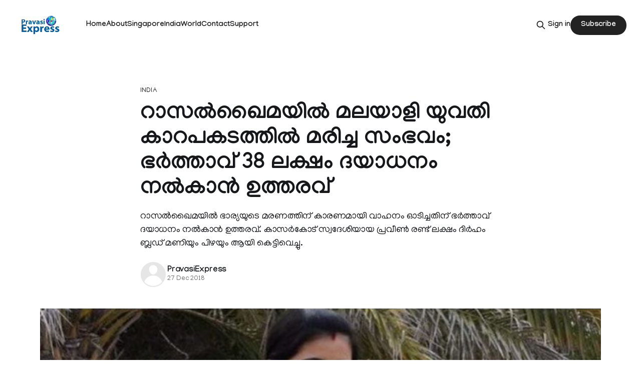

--- FILE ---
content_type: text/html; charset=utf-8
request_url: https://pravasiexpress.com/ras-al-khaima-accident-divya-death/
body_size: 8324
content:
<!DOCTYPE html>
<html lang="en">
<head>

    <title>റാസല്‍ഖൈമയില്‍ മലയാളി യുവതി കാറപകടത്തില്‍ മരിച്ച സംഭവം;  ഭർത്താവ് 38 ലക്ഷം ദയാധനം നല്‍കാന്‍ ഉത്തരവ്</title>
    <meta charset="utf-8">
    <meta name="viewport" content="width=device-width, initial-scale=1.0">
    
    <link rel="preload" as="style" href="https://pravasiexpress.com/assets/built/screen.css?v=fde4c170c9">
    <link rel="preload" as="script" href="https://pravasiexpress.com/assets/built/source.js?v=fde4c170c9">
    
    <link rel="preload" as="font" type="font/woff2" href="https://pravasiexpress.com/assets/fonts/inter-roman.woff2?v=fde4c170c9" crossorigin="anonymous">
<style>
    @font-face {
        font-family: "Inter";
        font-style: normal;
        font-weight: 100 900;
        font-display: optional;
        src: url(https://pravasiexpress.com/assets/fonts/inter-roman.woff2?v=fde4c170c9) format("woff2");
        unicode-range: U+0000-00FF, U+0131, U+0152-0153, U+02BB-02BC, U+02C6, U+02DA, U+02DC, U+0304, U+0308, U+0329, U+2000-206F, U+2074, U+20AC, U+2122, U+2191, U+2193, U+2212, U+2215, U+FEFF, U+FFFD;
    }
</style>

    <link rel="stylesheet" type="text/css" href="https://pravasiexpress.com/assets/built/screen.css?v=fde4c170c9">

    <style>
        :root {
            --background-color: #ffffff
        }
    </style>

    <script>
        /* The script for calculating the color contrast has been taken from
        https://gomakethings.com/dynamically-changing-the-text-color-based-on-background-color-contrast-with-vanilla-js/ */
        var accentColor = getComputedStyle(document.documentElement).getPropertyValue('--background-color');
        accentColor = accentColor.trim().slice(1);

        if (accentColor.length === 3) {
            accentColor = accentColor[0] + accentColor[0] + accentColor[1] + accentColor[1] + accentColor[2] + accentColor[2];
        }

        var r = parseInt(accentColor.substr(0, 2), 16);
        var g = parseInt(accentColor.substr(2, 2), 16);
        var b = parseInt(accentColor.substr(4, 2), 16);
        var yiq = ((r * 299) + (g * 587) + (b * 114)) / 1000;
        var textColor = (yiq >= 128) ? 'dark' : 'light';

        document.documentElement.className = `has-${textColor}-text`;
    </script>

    <meta name="description" content="റാസല്‍ഖൈമയില്‍ ഭാര്യയുടെ മരണത്തിന് കാരണമായി വാഹനം ഓടിച്ചതിന് ഭര്‍ത്താവ് ദയാധനം നല്‍കാന്‍ ഉത്തരവ്. കാസര്‍കോട് സ്വദേശിയായ പ്രവീണ്‍ രണ്ട് ലക്ഷം ദിര്‍ഹം ബ്ലഡ് മണിയും പിഴയും ആയി കെട്ടിവെച്ചു.">
    <link rel="icon" href="https://pravasiexpress.com/content/images/size/w256h256/2025/09/PEGlobe-India_English.png" type="image/png">
    <link rel="canonical" href="https://pravasiexpress.com/ras-al-khaima-accident-divya-death/">
    <meta name="referrer" content="no-referrer-when-downgrade">
    
    <meta property="og:site_name" content="PravasiExpress">
    <meta property="og:type" content="article">
    <meta property="og:title" content="റാസല്‍ഖൈമയില്‍ മലയാളി യുവതി കാറപകടത്തില്‍ മരിച്ച സംഭവം;  ഭർത്താവ് 38 ലക്ഷം ദയാധനം നല്‍കാന്‍ ഉത്തരവ്">
    <meta property="og:description" content="റാസല്‍ഖൈമയില്‍ ഭാര്യയുടെ മരണത്തിന് കാരണമായി വാഹനം ഓടിച്ചതിന് ഭര്‍ത്താവ് ദയാധനം നല്‍കാന്‍ ഉത്തരവ്. കാസര്‍കോട് സ്വദേശിയായ പ്രവീണ്‍ രണ്ട് ലക്ഷം ദിര്‍ഹം ബ്ലഡ് മണിയും പിഴയും ആയി കെട്ടിവെച്ചു.">
    <meta property="og:url" content="https://pravasiexpress.com/ras-al-khaima-accident-divya-death/">
    <meta property="og:image" content="https://pravasiexpress.com/content/images/2025/09/divya-ras-1.jpg">
    <meta property="article:published_time" content="2018-12-27T15:05:56.000Z">
    <meta property="article:modified_time" content="2025-09-14T05:36:40.000Z">
    <meta property="article:tag" content="India">
    
    <meta property="article:publisher" content="https://www.facebook.com/PravasiExpress/">
    <meta name="twitter:card" content="summary_large_image">
    <meta name="twitter:title" content="റാസല്‍ഖൈമയില്‍ മലയാളി യുവതി കാറപകടത്തില്‍ മരിച്ച സംഭവം;  ഭർത്താവ് 38 ലക്ഷം ദയാധനം നല്‍കാന്‍ ഉത്തരവ്">
    <meta name="twitter:description" content="റാസല്‍ഖൈമയില്‍ ഭാര്യയുടെ മരണത്തിന് കാരണമായി വാഹനം ഓടിച്ചതിന് ഭര്‍ത്താവ് ദയാധനം നല്‍കാന്‍ ഉത്തരവ്. കാസര്‍കോട് സ്വദേശിയായ പ്രവീണ്‍ രണ്ട് ലക്ഷം ദിര്‍ഹം ബ്ലഡ് മണിയും പിഴയും ആയി കെട്ടിവെച്ചു.">
    <meta name="twitter:url" content="https://pravasiexpress.com/ras-al-khaima-accident-divya-death/">
    <meta name="twitter:image" content="https://pravasiexpress.com/content/images/2025/09/divya-ras-1.jpg">
    <meta name="twitter:label1" content="Written by">
    <meta name="twitter:data1" content="PravasiExpress">
    <meta name="twitter:label2" content="Filed under">
    <meta name="twitter:data2" content="India">
    <meta name="twitter:site" content="@PravasiExpress">
    <meta property="og:image:width" content="784">
    <meta property="og:image:height" content="410">
    
    <script type="application/ld+json">
{
    "@context": "https://schema.org",
    "@type": "Article",
    "publisher": {
        "@type": "Organization",
        "name": "PravasiExpress",
        "url": "https://pravasiexpress.com/",
        "logo": {
            "@type": "ImageObject",
            "url": "https://pravasiexpress.com/content/images/2025/09/PE-Logo-English--1-.png"
        }
    },
    "author": {
        "@type": "Person",
        "name": "PravasiExpress",
        "url": "https://pravasiexpress.com/author/pravasiexpress/",
        "sameAs": []
    },
    "headline": "റാസല്‍ഖൈമയില്‍ മലയാളി യുവതി കാറപകടത്തില്‍ മരിച്ച സംഭവം;  ഭർത്താവ് 38 ലക്ഷം ദയാധനം നല്‍കാന്‍ ഉത്തരവ്",
    "url": "https://pravasiexpress.com/ras-al-khaima-accident-divya-death/",
    "datePublished": "2018-12-27T15:05:56.000Z",
    "dateModified": "2025-09-14T05:36:40.000Z",
    "image": {
        "@type": "ImageObject",
        "url": "https://pravasiexpress.com/content/images/2025/09/divya-ras-1.jpg",
        "width": 784,
        "height": 410
    },
    "keywords": "India",
    "description": "റാസല്‍ഖൈമയില്‍ ഭാര്യയുടെ മരണത്തിന് കാരണമായി വാഹനം ഓടിച്ചതിന് ഭര്‍ത്താവ് ദയാധനം നല്‍കാന്‍ ഉത്തരവ്. കാസര്‍കോട് സ്വദേശിയായ പ്രവീണ്‍ രണ്ട് ലക്ഷം ദിര്‍ഹം ബ്ലഡ് മണിയും പിഴയും ആയി കെട്ടിവെച്ചു.",
    "mainEntityOfPage": "https://pravasiexpress.com/ras-al-khaima-accident-divya-death/"
}
    </script>

    <meta name="generator" content="Ghost 6.13">
    <link rel="alternate" type="application/rss+xml" title="PravasiExpress" href="https://pravasiexpress.com/rss/">
    <script defer src="https://cdn.jsdelivr.net/ghost/portal@~2.56/umd/portal.min.js" data-i18n="true" data-ghost="https://pravasiexpress.com/" data-key="96952025c9125dfb6ddfe2e59c" data-api="https://pravasiexpress.ghost.io/ghost/api/content/" data-locale="en" crossorigin="anonymous"></script><style id="gh-members-styles">.gh-post-upgrade-cta-content,
.gh-post-upgrade-cta {
    display: flex;
    flex-direction: column;
    align-items: center;
    font-family: -apple-system, BlinkMacSystemFont, 'Segoe UI', Roboto, Oxygen, Ubuntu, Cantarell, 'Open Sans', 'Helvetica Neue', sans-serif;
    text-align: center;
    width: 100%;
    color: #ffffff;
    font-size: 16px;
}

.gh-post-upgrade-cta-content {
    border-radius: 8px;
    padding: 40px 4vw;
}

.gh-post-upgrade-cta h2 {
    color: #ffffff;
    font-size: 28px;
    letter-spacing: -0.2px;
    margin: 0;
    padding: 0;
}

.gh-post-upgrade-cta p {
    margin: 20px 0 0;
    padding: 0;
}

.gh-post-upgrade-cta small {
    font-size: 16px;
    letter-spacing: -0.2px;
}

.gh-post-upgrade-cta a {
    color: #ffffff;
    cursor: pointer;
    font-weight: 500;
    box-shadow: none;
    text-decoration: underline;
}

.gh-post-upgrade-cta a:hover {
    color: #ffffff;
    opacity: 0.8;
    box-shadow: none;
    text-decoration: underline;
}

.gh-post-upgrade-cta a.gh-btn {
    display: block;
    background: #ffffff;
    text-decoration: none;
    margin: 28px 0 0;
    padding: 8px 18px;
    border-radius: 4px;
    font-size: 16px;
    font-weight: 600;
}

.gh-post-upgrade-cta a.gh-btn:hover {
    opacity: 0.92;
}</style>
    <script defer src="https://cdn.jsdelivr.net/ghost/sodo-search@~1.8/umd/sodo-search.min.js" data-key="96952025c9125dfb6ddfe2e59c" data-styles="https://cdn.jsdelivr.net/ghost/sodo-search@~1.8/umd/main.css" data-sodo-search="https://pravasiexpress.ghost.io/" data-locale="en" crossorigin="anonymous"></script>
    
    <link href="https://pravasiexpress.com/webmentions/receive/" rel="webmention">
    <script defer src="/public/cards.min.js?v=fde4c170c9"></script>
    <link rel="stylesheet" type="text/css" href="/public/cards.min.css?v=fde4c170c9">
    <script defer src="/public/comment-counts.min.js?v=fde4c170c9" data-ghost-comments-counts-api="https://pravasiexpress.com/members/api/comments/counts/"></script>
    <script defer src="/public/member-attribution.min.js?v=fde4c170c9"></script>
    <script defer src="/public/ghost-stats.min.js?v=fde4c170c9" data-stringify-payload="false" data-datasource="analytics_events" data-storage="localStorage" data-host="https://pravasiexpress.com/.ghost/analytics/api/v1/page_hit"  tb_site_uuid="4be7b9f9-69fd-4b04-b1e1-af313ab824ce" tb_post_uuid="1b4f34e2-e262-4cbf-90ca-e8949506753d" tb_post_type="post" tb_member_uuid="undefined" tb_member_status="undefined"></script><style>:root {--ghost-accent-color: #222222;}</style>
    <link rel="preconnect" href="https://fonts.googleapis.com">
<link rel="preconnect" href="https://fonts.gstatic.com" crossorigin>
<link href="https://fonts.googleapis.com/css2?family=Manjari:wght@100;400;700&display=swap" rel="stylesheet">

<style>
  :root {
    --gh-font-heading: "Manjari", sans-serif;
    --gh-font-body: "Manjari", sans-serif;
  }

  body {
    font-family: var(--gh-font-body);
  }

  h1, h2, h3, h4, h5, h6 {
    font-family: var(--gh-font-heading);
  }
</style>

</head>
<body class="post-template tag-india-news-68c52d9be537e7001b96f5e3 tag-hash-migrated-1757752723358 tag-hash-wp-68c52d9be537e7001b96f5e4 tag-hash-wp-post-68c52d9be537e7001b96f5e5 tag-hash-import-2025-09-13-16-39 has-sans-title has-sans-body">

<div class="gh-viewport">
    
    <header id="gh-navigation" class="gh-navigation is-left-logo gh-outer">
    <div class="gh-navigation-inner gh-inner">

        <div class="gh-navigation-brand">
            <a class="gh-navigation-logo is-title" href="https://pravasiexpress.com">
                    <img src="https://pravasiexpress.com/content/images/2025/09/PE-Logo-English--1-.png" alt="PravasiExpress">
            </a>
            <button class="gh-search gh-icon-button" aria-label="Search this site" data-ghost-search>
    <svg xmlns="http://www.w3.org/2000/svg" fill="none" viewBox="0 0 24 24" stroke="currentColor" stroke-width="2" width="20" height="20"><path stroke-linecap="round" stroke-linejoin="round" d="M21 21l-6-6m2-5a7 7 0 11-14 0 7 7 0 0114 0z"></path></svg></button>            <button class="gh-burger gh-icon-button" aria-label="Menu">
                <svg xmlns="http://www.w3.org/2000/svg" width="24" height="24" fill="currentColor" viewBox="0 0 256 256"><path d="M224,128a8,8,0,0,1-8,8H40a8,8,0,0,1,0-16H216A8,8,0,0,1,224,128ZM40,72H216a8,8,0,0,0,0-16H40a8,8,0,0,0,0,16ZM216,184H40a8,8,0,0,0,0,16H216a8,8,0,0,0,0-16Z"></path></svg>                <svg xmlns="http://www.w3.org/2000/svg" width="24" height="24" fill="currentColor" viewBox="0 0 256 256"><path d="M205.66,194.34a8,8,0,0,1-11.32,11.32L128,139.31,61.66,205.66a8,8,0,0,1-11.32-11.32L116.69,128,50.34,61.66A8,8,0,0,1,61.66,50.34L128,116.69l66.34-66.35a8,8,0,0,1,11.32,11.32L139.31,128Z"></path></svg>            </button>
        </div>

        <nav class="gh-navigation-menu">
            <ul class="nav">
    <li class="nav-home"><a href="https://pravasiexpress.com/">Home</a></li>
    <li class="nav-about"><a href="https://pravasiexpress.com/about/">About</a></li>
    <li class="nav-singapore"><a href="https://pravasiexpress.com/tag/singapore/">Singapore</a></li>
    <li class="nav-india"><a href="https://pravasiexpress.com/tag/india/">India</a></li>
    <li class="nav-world"><a href="https://pravasiexpress.com/tag/world/">World</a></li>
    <li class="nav-contact"><a href="https://pravasiexpress.com/contact/">Contact</a></li>
    <li class="nav-support"><a href="https://pravasiexpress.com/support/">Support</a></li>
</ul>

        </nav>

        <div class="gh-navigation-actions">
                <button class="gh-search gh-icon-button" aria-label="Search this site" data-ghost-search>
    <svg xmlns="http://www.w3.org/2000/svg" fill="none" viewBox="0 0 24 24" stroke="currentColor" stroke-width="2" width="20" height="20"><path stroke-linecap="round" stroke-linejoin="round" d="M21 21l-6-6m2-5a7 7 0 11-14 0 7 7 0 0114 0z"></path></svg></button>                <div class="gh-navigation-members">
                            <a href="#/portal/signin" data-portal="signin">Sign in</a>
                                <a class="gh-button" href="#/portal/signup" data-portal="signup">Subscribe</a>
                </div>
        </div>

    </div>
</header>

    

<main class="gh-main">

    <article class="gh-article post tag-india-news-68c52d9be537e7001b96f5e3 tag-hash-migrated-1757752723358 tag-hash-wp-68c52d9be537e7001b96f5e4 tag-hash-wp-post-68c52d9be537e7001b96f5e5 tag-hash-import-2025-09-13-16-39">

        <header class="gh-article-header gh-canvas">

                <a class="gh-article-tag" href="https://pravasiexpress.com/tag/india-news-68c52d9be537e7001b96f5e3/">India</a>
            <h1 class="gh-article-title is-title">റാസല്‍ഖൈമയില്‍ മലയാളി യുവതി കാറപകടത്തില്‍ മരിച്ച സംഭവം;  ഭർത്താവ് 38 ലക്ഷം ദയാധനം നല്‍കാന്‍ ഉത്തരവ്</h1>
                <p class="gh-article-excerpt is-body">റാസല്‍ഖൈമയില്‍ ഭാര്യയുടെ മരണത്തിന് കാരണമായി വാഹനം ഓടിച്ചതിന് ഭര്‍ത്താവ് ദയാധനം നല്‍കാന്‍ ഉത്തരവ്. കാസര്‍കോട് സ്വദേശിയായ പ്രവീണ്‍ രണ്ട് ലക്ഷം ദിര്‍ഹം ബ്ലഡ് മണിയും പിഴയും ആയി കെട്ടിവെച്ചു.</p>

            <div class="gh-article-meta">
                <div class="gh-article-author-image instapaper_ignore">
                            <a href="/author/pravasiexpress/"><svg viewBox="0 0 24 24" xmlns="http://www.w3.org/2000/svg"><g fill="none" fill-rule="evenodd"><path d="M3.513 18.998C4.749 15.504 8.082 13 12 13s7.251 2.504 8.487 5.998C18.47 21.442 15.417 23 12 23s-6.47-1.558-8.487-4.002zM12 12c2.21 0 4-2.79 4-5s-1.79-4-4-4-4 1.79-4 4 1.79 5 4 5z" fill="#FFF"/></g></svg>
</a>
                </div>
                <div class="gh-article-meta-wrapper">
                    <h4 class="gh-article-author-name"><a href="/author/pravasiexpress/">PravasiExpress</a></h4>
                    <div class="gh-article-meta-content">
                        <time class="gh-article-meta-date" datetime="2018-12-27">27 Dec 2018</time>
                    </div>
                </div>
            </div>

                <figure class="gh-article-image">
        <img
            srcset="/content/images/size/w320/2025/09/divya-ras-1.jpg 320w,
                    /content/images/size/w600/2025/09/divya-ras-1.jpg 600w,
                    /content/images/size/w960/2025/09/divya-ras-1.jpg 960w,
                    /content/images/size/w1200/2025/09/divya-ras-1.jpg 1200w,
                    /content/images/size/w2000/2025/09/divya-ras-1.jpg 2000w"
            sizes="(max-width: 1200px) 100vw, 1120px"
            src="/content/images/size/w1200/2025/09/divya-ras-1.jpg"
            alt="റാസല്‍ഖൈമയില്‍ മലയാളി യുവതി കാറപകടത്തില്‍ മരിച്ച സംഭവം;  ഭർത്താവ് 38 ലക്ഷം ദയാധനം നല്‍കാന്‍ ഉത്തരവ്"
        >
            <figcaption>Divya-Ras</figcaption>
    </figure>

        </header>

        <section class="gh-content gh-canvas is-body">
            <p>റാസല്‍ഖൈമയില്‍ ഭാര്യയുടെ മരണത്തിന് കാരണമായി വാഹനം ഓടിച്ചതിന് ഭര്‍ത്താവ് ദയാധനം  നല്‍കാന്‍ ഉത്തരവ്. കാസര്‍കോട് സ്വദേശിയായ പ്രവീണ്‍ രണ്ട് ലക്ഷം ദിര്‍ഹം ബ്ലഡ് മണിയും പിഴയും ആയി കെട്ടിവെച്ചു. ഇതിന് ശേഷമാണ് മൃതദേഹവുമായി നാട്ടിലേക്ക് പോകാന്‍ പ്രവീണിന് അനുമതി ലഭിച്ചത്.  <br>ബുധനാഴ്ച പുലർച്ചെ രണ്ടു മണിക്കുള്ള എയർ ഇന്ത്യ എക്സ്പ്രസ് വിമാനത്തിലാണ് മൃതദേഹം കോഴിക്കോട് വിമാനത്താവളത്തിലേക്ക് കൊണ്ടുപോയത്.</p><p>കാസർകോട് നീലേശ്വരം പട്ടേന തുയ്യത്തില്ലം ശങ്കരൻ ഭട്ടതിരിയുടെയും ജലജയുടെയും മകളാണ് ദിവ്യ. ഷാർജയിൽ തിരുവാതിര ആഘോഷത്തിൽ പങ്കെടുത്തശേഷം മടങ്ങുമ്പോൾ ഞായറാഴ്ച പുലർച്ചെയായിരുന്നു അപകടം. പ്രവീൺ ഓടിച്ചിരുന്ന കാർ നിയന്ത്രണം വിട്ടു സൈൻ ബോർഡിൽ ഇടിച്ചു തകരുകയായിരുന്നു. ഗുരുതരപരുക്കേറ്റ ദിവ്യയെ ആശുപത്രിയിൽ എത്തിച്ചെങ്കിലും രക്ഷിക്കാനായില്ല. പ്രവീണും ഇവരുടെ ഏക മകൻ ദക്ഷിണും (2) പരുക്കേൽക്കാതെ രക്ഷപ്പെട്ടിരുന്നു.</p><p>വാഹനമോടിക്കുന്നതിനിടെ താന്‍ ഉറങ്ങിപ്പോയതാണ് അപകടത്തിന് കാരണമെന്ന് പ്രവീണ്‍ സമ്മതിച്ചതിനെ തുടര്‍ന്നാണ് യുവതിയുടെ ആശ്രിതര്‍ക്ക് രണ്ട് ലക്ഷം ദിര്‍ഹം ബ്ലഡ് മണി നല്‍കാന്‍ അറ്റോര്‍ണി ജനറല്‍ ഉത്തരവിട്ടത്. ഇതിന് പുറമെ 2500 ദിര്‍ഹം പിഴയും ചുമത്തിയിട്ടുണ്ട്.  <br>സുഹൃത്തുക്കളിൽ നിന്നും ബന്ധുക്കളിൽ നിന്നും പണം സമാഹരിച്ചാണ് കോടതിയിൽ അടച്ചതെന്നും ഇൻഷുറൻസ് കമ്പനിയിൽ നിന്നും ഈ തുക ലഭിക്കുന്നതിനായി പിന്നീട് കേസ് ഫയൽ ചെയ്യുമെന്നും സാമൂഹിക പ്രവർത്തകൻ രഘു പറഞ്ഞു. അപകടവുമായി ബന്ധപ്പെട്ട റിപ്പോർട്ട് പൊലീസ് കോടതിയിൽ സമർപ്പിച്ചതിനു ശേഷമായിരിക്കും ഇത് .</p><p>റോഡരികിലെ ലാംപ് പോസ്റ്റിലേക്ക് വാഹനം ഇടിച്ചുകയറിയാണ് അപകടമുണ്ടായത്. വിവരം ലഭിച്ചതിന് പിന്നാലെ ട്രാഫിക് പട്രോള്‍, ആംബുലന്‍സ്, പാരാമെഡിക്കല്‍ സംഘങ്ങള്‍ സ്ഥലത്തെത്തിയെങ്കിലും ആശുപത്രിയിലേക്ക് മാറ്റുന്നതിനിടെ ദിവ്യ മരിക്കുകയായിരുന്നു. മൃതദേഹത്തോടൊപ്പം ഭര്‍ത്താവ് പ്രവീണും രണ്ട് വയസുള്ള മകനും നാട്ടിലേക്ക് പോയി.</p>
        </section>

    </article>

        <div class="gh-comments gh-canvas">
            
        <script defer src="https://cdn.jsdelivr.net/ghost/comments-ui@~1.3/umd/comments-ui.min.js" data-locale="en" data-ghost-comments="https://pravasiexpress.com/" data-api="https://pravasiexpress.ghost.io/ghost/api/content/" data-admin="https://pravasiexpress.ghost.io/ghost/" data-key="96952025c9125dfb6ddfe2e59c" data-title="null" data-count="true" data-post-id="68c52db780a9a300012aacf9" data-color-scheme="auto" data-avatar-saturation="60" data-accent-color="#222222" data-comments-enabled="all" data-publication="PravasiExpress" crossorigin="anonymous"></script>
    
        </div>

</main>


            <section class="gh-container is-grid gh-outer">
                <div class="gh-container-inner gh-inner">
                    <h2 class="gh-container-title">Read more</h2>
                    <div class="gh-feed">
                            <article class="gh-card post">
    <a class="gh-card-link" href="/paakkisthaan-poollnntt-pintunn-n-krut-munnrriyippumaayi-inty/">
            <figure class="gh-card-image">
                <img
                    srcset="/content/images/size/w160/format/webp/2026/01/1765348167_img-india-pakistan-conflict.jpg 160w,
                            /content/images/size/w320/format/webp/2026/01/1765348167_img-india-pakistan-conflict.jpg 320w,
                            /content/images/size/w600/format/webp/2026/01/1765348167_img-india-pakistan-conflict.jpg 600w,
                            /content/images/size/w960/format/webp/2026/01/1765348167_img-india-pakistan-conflict.jpg 960w,
                            /content/images/size/w1200/format/webp/2026/01/1765348167_img-india-pakistan-conflict.jpg 1200w,
                            /content/images/size/w2000/format/webp/2026/01/1765348167_img-india-pakistan-conflict.jpg 2000w"
                    sizes="320px"
                    src="/content/images/size/w600/2026/01/1765348167_img-india-pakistan-conflict.jpg"
                    alt="പാക്കിസ്ഥാന് പോളണ്ട് പിന്തുണ നൽകരുത്; മുന്നറിയിപ്പുമായി ഇന്ത്യ"
                    loading="lazy"
                >
            </figure>
        <div class="gh-card-wrapper">
            <h3 class="gh-card-title is-title">പാക്കിസ്ഥാന് പോളണ്ട് പിന്തുണ നൽകരുത്; മുന്നറിയിപ്പുമായി ഇന്ത്യ</h3>
                    <p class="gh-card-excerpt is-body">ന്യൂഡൽഹി: റഷ്യ-യുക്രൈൻ സംഘർഷത്തിനിടെ വ്യാപാരബന്ധം തകർന്നതിന്‍റെ പേരിൽ ഇന്ത്യയെ ലക്ഷ്യം വെയ്ക്കരുതെന്ന് വിദേശകാര്യമന്ത്രി എസ്.ജയശങ്കർ. അതിർത്</p>
            <footer class="gh-card-meta">
<!--
             -->                    <time class="gh-card-date" datetime="2026-01-19">19 Jan 2026</time>
                <!--
         --></footer>
        </div>
    </a>
</article>
                            <article class="gh-card post">
    <a class="gh-card-link" href="/lnk-energy-launched-as-next-gen-integrated-clean-energy-platform-with-rs-10k-cr-initial-investment/">
            <figure class="gh-card-image">
                <img
                    srcset="/content/images/size/w160/format/webp/2026/01/representative-image-1.webp 160w,
                            /content/images/size/w320/format/webp/2026/01/representative-image-1.webp 320w,
                            /content/images/size/w600/format/webp/2026/01/representative-image-1.webp 600w,
                            /content/images/size/w960/format/webp/2026/01/representative-image-1.webp 960w,
                            /content/images/size/w1200/format/webp/2026/01/representative-image-1.webp 1200w,
                            /content/images/size/w2000/format/webp/2026/01/representative-image-1.webp 2000w"
                    sizes="320px"
                    src="/content/images/size/w600/2026/01/representative-image-1.webp"
                    alt="LNK Energy launched as next-gen integrated clean energy platform with Rs 10k cr initial investment"
                    loading="lazy"
                >
            </figure>
        <div class="gh-card-wrapper">
            <h3 class="gh-card-title is-title">LNK Energy launched as next-gen integrated clean energy platform with Rs 10k cr initial investment</h3>
                    <p class="gh-card-excerpt is-body">Davos : Three Indian entrepreneurs on Monday came together here to launch a next-generation integrated clean energy platform, LNK Energy, with an initial investment of Rs 10,000 crore over the next five years.

It will begin operations with a 6 GW solar cell and module with an integrated ingot and</p>
            <footer class="gh-card-meta">
<!--
             -->                    <time class="gh-card-date" datetime="2026-01-19">19 Jan 2026</time>
                <!--
         --></footer>
        </div>
    </a>
</article>
                            <article class="gh-card post">
    <a class="gh-card-link" href="/menstrual-cup-haritha-kerlam-mission/">
            <figure class="gh-card-image">
                <img
                    srcset="/content/images/size/w160/format/webp/2026/01/metrovaartha_2026-01-18_ullbby7u_haritha-keralam--1--1.jpg 160w,
                            /content/images/size/w320/format/webp/2026/01/metrovaartha_2026-01-18_ullbby7u_haritha-keralam--1--1.jpg 320w,
                            /content/images/size/w600/format/webp/2026/01/metrovaartha_2026-01-18_ullbby7u_haritha-keralam--1--1.jpg 600w,
                            /content/images/size/w960/format/webp/2026/01/metrovaartha_2026-01-18_ullbby7u_haritha-keralam--1--1.jpg 960w,
                            /content/images/size/w1200/format/webp/2026/01/metrovaartha_2026-01-18_ullbby7u_haritha-keralam--1--1.jpg 1200w,
                            /content/images/size/w2000/format/webp/2026/01/metrovaartha_2026-01-18_ullbby7u_haritha-keralam--1--1.jpg 2000w"
                    sizes="320px"
                    src="/content/images/size/w600/2026/01/metrovaartha_2026-01-18_ullbby7u_haritha-keralam--1--1.jpg"
                    alt="ഹരിത കേരളം മിഷൻ മെൻസ്ട്രുവൽ കപ്പ് വിതരണം ചെയ്യും"
                    loading="lazy"
                >
            </figure>
        <div class="gh-card-wrapper">
            <h3 class="gh-card-title is-title">ഹരിത കേരളം മിഷൻ മെൻസ്ട്രുവൽ കപ്പ് വിതരണം ചെയ്യും</h3>
                    <p class="gh-card-excerpt is-body">തിരുവനന്തപുരം: പരിസ്ഥിതി പുനഃസ്ഥാപന പ്രവർത്തനങ്ങളുടെ ഭാഗമായി ഹരിതകേരളം മിഷന്‍റെ നേതൃത്വത്തിൽ തെരഞ്ഞെടുക്കപ്പെട്ട സ്ഥാപനങ്ങളിൽ മെൻസ്</p>
            <footer class="gh-card-meta">
<!--
             -->                    <time class="gh-card-date" datetime="2026-01-19">19 Jan 2026</time>
                <!--
         --></footer>
        </div>
    </a>
</article>
                            <article class="gh-card post">
    <a class="gh-card-link" href="/indian-millers-welcome-bangladeshs-fresh-2-lakh-tonne-rice-import-move/">
            <figure class="gh-card-image">
                <img
                    srcset="/content/images/size/w160/format/webp/2026/01/rice.jpg 160w,
                            /content/images/size/w320/format/webp/2026/01/rice.jpg 320w,
                            /content/images/size/w600/format/webp/2026/01/rice.jpg 600w,
                            /content/images/size/w960/format/webp/2026/01/rice.jpg 960w,
                            /content/images/size/w1200/format/webp/2026/01/rice.jpg 1200w,
                            /content/images/size/w2000/format/webp/2026/01/rice.jpg 2000w"
                    sizes="320px"
                    src="/content/images/size/w600/2026/01/rice.jpg"
                    alt="Indian millers welcome Bangladesh&#x27;s fresh 2 lakh tonne rice import move"
                    loading="lazy"
                >
            </figure>
        <div class="gh-card-wrapper">
            <h3 class="gh-card-title is-title">Indian millers welcome Bangladesh&#x27;s fresh 2 lakh tonne rice import move</h3>
                    <p class="gh-card-excerpt is-body">Kolkata: Indian rice millers and exporters have welcomed Bangladesh&#39;s fresh permission for private sector imports of 2 lakh metric tonnes of parboiled rice, claiming that the move opened up additional export opportunities for suppliers in eastern and southern India.

The millers said the Bangladesh government permitted 232 private</p>
            <footer class="gh-card-meta">
<!--
             -->                    <time class="gh-card-date" datetime="2026-01-19">19 Jan 2026</time>
                <!--
         --></footer>
        </div>
    </a>
</article>
                    </div>
                </div>
            </section>

    
    <footer class="gh-footer gh-outer">
    <div class="gh-footer-inner gh-inner">

        <div class="gh-footer-bar">
            <span class="gh-footer-logo is-title">
                    <img src="https://pravasiexpress.com/content/images/2025/09/PE-Logo-English--1-.png" alt="PravasiExpress">
            </span>
            <nav class="gh-footer-menu">
                <ul class="nav">
    <li class="nav-sign-up"><a href="#/portal/">Sign up</a></li>
</ul>

            </nav>
            <div class="gh-footer-copyright">
                Powered by <a href="https://ghost.org/" target="_blank" rel="noopener">Ghost</a>
            </div>
        </div>

                <section class="gh-footer-signup">
                    <h2 class="gh-footer-signup-header is-title">
                        PravasiExpress
                    </h2>
                    <p class="gh-footer-signup-subhead is-body">
                        A bilingual Malayalam, English Newspaper
                    </p>
                    <form class="gh-form" data-members-form>
    <input class="gh-form-input" id="footer-email" name="email" type="email" placeholder="jamie@example.com" required data-members-email>
    <button class="gh-button" type="submit" aria-label="Subscribe">
        <span><span>Subscribe</span> <svg xmlns="http://www.w3.org/2000/svg" width="32" height="32" fill="currentColor" viewBox="0 0 256 256"><path d="M224.49,136.49l-72,72a12,12,0,0,1-17-17L187,140H40a12,12,0,0,1,0-24H187L135.51,64.48a12,12,0,0,1,17-17l72,72A12,12,0,0,1,224.49,136.49Z"></path></svg></span>
        <svg xmlns="http://www.w3.org/2000/svg" height="24" width="24" viewBox="0 0 24 24">
    <g stroke-linecap="round" stroke-width="2" fill="currentColor" stroke="none" stroke-linejoin="round" class="nc-icon-wrapper">
        <g class="nc-loop-dots-4-24-icon-o">
            <circle cx="4" cy="12" r="3"></circle>
            <circle cx="12" cy="12" r="3"></circle>
            <circle cx="20" cy="12" r="3"></circle>
        </g>
        <style data-cap="butt">
            .nc-loop-dots-4-24-icon-o{--animation-duration:0.8s}
            .nc-loop-dots-4-24-icon-o *{opacity:.4;transform:scale(.75);animation:nc-loop-dots-4-anim var(--animation-duration) infinite}
            .nc-loop-dots-4-24-icon-o :nth-child(1){transform-origin:4px 12px;animation-delay:-.3s;animation-delay:calc(var(--animation-duration)/-2.666)}
            .nc-loop-dots-4-24-icon-o :nth-child(2){transform-origin:12px 12px;animation-delay:-.15s;animation-delay:calc(var(--animation-duration)/-5.333)}
            .nc-loop-dots-4-24-icon-o :nth-child(3){transform-origin:20px 12px}
            @keyframes nc-loop-dots-4-anim{0%,100%{opacity:.4;transform:scale(.75)}50%{opacity:1;transform:scale(1)}}
        </style>
    </g>
</svg>        <svg class="checkmark" xmlns="http://www.w3.org/2000/svg" viewBox="0 0 52 52">
    <path class="checkmark__check" fill="none" d="M14.1 27.2l7.1 7.2 16.7-16.8"/>
    <style>
        .checkmark {
            width: 40px;
            height: 40px;
            display: block;
            stroke-width: 2.5;
            stroke: currentColor;
            stroke-miterlimit: 10;
        }

        .checkmark__check {
            transform-origin: 50% 50%;
            stroke-dasharray: 48;
            stroke-dashoffset: 48;
            animation: stroke .3s cubic-bezier(0.650, 0.000, 0.450, 1.000) forwards;
        }

        @keyframes stroke {
            100% { stroke-dashoffset: 0; }
        }
    </style>
</svg>    </button>
    <p data-members-error></p>
</form>                </section>

    </div>
</footer>    
</div>

    <div class="pswp" tabindex="-1" role="dialog" aria-hidden="true">
    <div class="pswp__bg"></div>

    <div class="pswp__scroll-wrap">
        <div class="pswp__container">
            <div class="pswp__item"></div>
            <div class="pswp__item"></div>
            <div class="pswp__item"></div>
        </div>

        <div class="pswp__ui pswp__ui--hidden">
            <div class="pswp__top-bar">
                <div class="pswp__counter"></div>

                <button class="pswp__button pswp__button--close" title="Close (Esc)"></button>
                <button class="pswp__button pswp__button--share" title="Share"></button>
                <button class="pswp__button pswp__button--fs" title="Toggle fullscreen"></button>
                <button class="pswp__button pswp__button--zoom" title="Zoom in/out"></button>

                <div class="pswp__preloader">
                    <div class="pswp__preloader__icn">
                        <div class="pswp__preloader__cut">
                            <div class="pswp__preloader__donut"></div>
                        </div>
                    </div>
                </div>
            </div>

            <div class="pswp__share-modal pswp__share-modal--hidden pswp__single-tap">
                <div class="pswp__share-tooltip"></div>
            </div>

            <button class="pswp__button pswp__button--arrow--left" title="Previous (arrow left)"></button>
            <button class="pswp__button pswp__button--arrow--right" title="Next (arrow right)"></button>

            <div class="pswp__caption">
                <div class="pswp__caption__center"></div>
            </div>
        </div>
    </div>
</div>
<script src="https://pravasiexpress.com/assets/built/source.js?v=fde4c170c9"></script>



</body>
</html>
